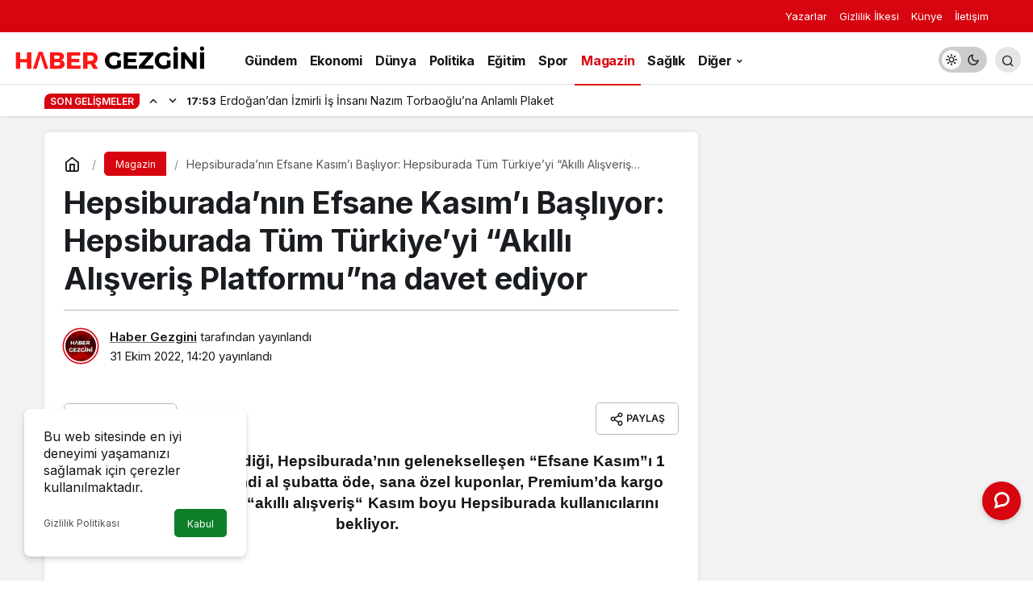

--- FILE ---
content_type: text/html; charset=UTF-8
request_url: https://habergezgini.com/hepsiburadanin-efsane-kasimi-basliyor-hepsiburada-tum-turkiyeyi-akilli-alisveris-platformuna-davet-ediyor/
body_size: 19440
content:
<!doctype html>
<html lang="tr" prefix="og: http://ogp.me/ns#" class="light-mode">
<head>
	<meta charset="UTF-8">
	<meta http-equiv="X-UA-Compatible" content="IE=edge">
	<meta name="viewport" content="width=device-width, initial-scale=1, minimum-scale=1">
	<link rel="profile" href="https://gmpg.org/xfn/11">
	<meta name='robots' content='index, follow, max-image-preview:large, max-snippet:-1, max-video-preview:-1' />
	<style>img:is([sizes="auto" i], [sizes^="auto," i]) { contain-intrinsic-size: 3000px 1500px }</style>
	
	<!-- This site is optimized with the Yoast SEO plugin v26.7 - https://yoast.com/wordpress/plugins/seo/ -->
	<title>Hepsiburada’nın Efsane Kasım’ı Başlıyor: Hepsiburada Tüm Türkiye’yi “Akıllı Alışveriş Platformu”na davet ediyor</title>
	<link rel="canonical" href="https://habergezgini.com/hepsiburadanin-efsane-kasimi-basliyor-hepsiburada-tum-turkiyeyi-akilli-alisveris-platformuna-davet-ediyor/" />
	<meta property="og:locale" content="tr_TR" />
	<meta property="og:type" content="article" />
	<meta property="og:title" content="Hepsiburada’nın Efsane Kasım’ı Başlıyor: Hepsiburada Tüm Türkiye’yi “Akıllı Alışveriş Platformu”na davet ediyor" />
	<meta property="og:description" content="T&uuml;m T&uuml;rkiye&rsquo;nin beklediği, Hepsiburada&rsquo;nın gelenekselleşen &ldquo;Efsane Kasım&rdquo;ı&nbsp;1 Kasım&rsquo;da başlıyor." />
	<meta property="og:url" content="https://habergezgini.com/hepsiburadanin-efsane-kasimi-basliyor-hepsiburada-tum-turkiyeyi-akilli-alisveris-platformuna-davet-ediyor/" />
	<meta property="og:site_name" content="Haber Gezgini" />
	<meta property="article:publisher" content="https://www.facebook.com/HaberGezgini" />
	<meta property="article:published_time" content="2022-10-31T11:20:14+00:00" />
	<meta name="author" content="Haber Gezgini" />
	<meta name="twitter:card" content="summary_large_image" />
	<meta name="twitter:creator" content="@habergezginicom" />
	<meta name="twitter:site" content="@habergezginicom" />
	<meta name="twitter:label1" content="Yazan:" />
	<meta name="twitter:data1" content="Haber Gezgini" />
	<meta name="twitter:label2" content="Tahmini okuma süresi" />
	<meta name="twitter:data2" content="3 dakika" />
	<script type="application/ld+json" class="yoast-schema-graph">{"@context":"https://schema.org","@graph":[{"@type":"NewsArticle","@id":"https://habergezgini.com/hepsiburadanin-efsane-kasimi-basliyor-hepsiburada-tum-turkiyeyi-akilli-alisveris-platformuna-davet-ediyor/#article","isPartOf":{"@id":"https://habergezgini.com/hepsiburadanin-efsane-kasimi-basliyor-hepsiburada-tum-turkiyeyi-akilli-alisveris-platformuna-davet-ediyor/"},"author":{"name":"Haber Gezgini","@id":"https://habergezgini.com/#/schema/person/0e661f3c87f6bad251190fdc11fabec7"},"headline":"Hepsiburada’nın Efsane Kasım’ı Başlıyor: Hepsiburada Tüm Türkiye’yi “Akıllı Alışveriş Platformu”na davet ediyor","datePublished":"2022-10-31T11:20:14+00:00","mainEntityOfPage":{"@id":"https://habergezgini.com/hepsiburadanin-efsane-kasimi-basliyor-hepsiburada-tum-turkiyeyi-akilli-alisveris-platformuna-davet-ediyor/"},"wordCount":608,"commentCount":0,"publisher":{"@id":"https://habergezgini.com/#organization"},"articleSection":["Magazin"],"inLanguage":"tr","potentialAction":[{"@type":"CommentAction","name":"Comment","target":["https://habergezgini.com/hepsiburadanin-efsane-kasimi-basliyor-hepsiburada-tum-turkiyeyi-akilli-alisveris-platformuna-davet-ediyor/#respond"]}]},{"@type":"WebPage","@id":"https://habergezgini.com/hepsiburadanin-efsane-kasimi-basliyor-hepsiburada-tum-turkiyeyi-akilli-alisveris-platformuna-davet-ediyor/","url":"https://habergezgini.com/hepsiburadanin-efsane-kasimi-basliyor-hepsiburada-tum-turkiyeyi-akilli-alisveris-platformuna-davet-ediyor/","name":"Hepsiburada’nın Efsane Kasım’ı Başlıyor: Hepsiburada Tüm Türkiye’yi “Akıllı Alışveriş Platformu”na davet ediyor","isPartOf":{"@id":"https://habergezgini.com/#website"},"datePublished":"2022-10-31T11:20:14+00:00","inLanguage":"tr","potentialAction":[{"@type":"ReadAction","target":["https://habergezgini.com/hepsiburadanin-efsane-kasimi-basliyor-hepsiburada-tum-turkiyeyi-akilli-alisveris-platformuna-davet-ediyor/"]}]},{"@type":"WebSite","@id":"https://habergezgini.com/#website","url":"https://habergezgini.com/","name":"Haber Gezgini","description":"Yeni Nesil Haber ve Yaşam Sitesi","publisher":{"@id":"https://habergezgini.com/#organization"},"potentialAction":[{"@type":"SearchAction","target":{"@type":"EntryPoint","urlTemplate":"https://habergezgini.com/?s={search_term_string}"},"query-input":{"@type":"PropertyValueSpecification","valueRequired":true,"valueName":"search_term_string"}}],"inLanguage":"tr"},{"@type":"Organization","@id":"https://habergezgini.com/#organization","name":"Haber Gezgini","url":"https://habergezgini.com/","logo":{"@type":"ImageObject","inLanguage":"tr","@id":"https://habergezgini.com/#/schema/logo/image/","url":"https://habergezgini.com/wp-content/uploads/2021/01/hg-logo.png","contentUrl":"https://habergezgini.com/wp-content/uploads/2021/01/hg-logo.png","width":437,"height":57,"caption":"Haber Gezgini"},"image":{"@id":"https://habergezgini.com/#/schema/logo/image/"},"sameAs":["https://www.facebook.com/HaberGezgini","https://x.com/habergezginicom","https://www.instagram.com/habergezginicom/","https://www.linkedin.com/company/habergezgini","https://tr.pinterest.com/habergezgini"]},{"@type":"Person","@id":"https://habergezgini.com/#/schema/person/0e661f3c87f6bad251190fdc11fabec7","name":"Haber Gezgini","image":{"@type":"ImageObject","inLanguage":"tr","@id":"https://habergezgini.com/#/schema/person/image/","url":"https://secure.gravatar.com/avatar/91e931fdab8ecdac83f4b1cf1b6a65c1e0f5bee81428df5c33e9605472fa2598?s=96&d=https%3A%2F%2Fhabergezgini.com%2Fwp-content%2Fuploads%2F2021%2F01%2Fhg-logo.png&r=g","contentUrl":"https://secure.gravatar.com/avatar/91e931fdab8ecdac83f4b1cf1b6a65c1e0f5bee81428df5c33e9605472fa2598?s=96&d=https%3A%2F%2Fhabergezgini.com%2Fwp-content%2Fuploads%2F2021%2F01%2Fhg-logo.png&r=g","caption":"Haber Gezgini"},"description":"Bağımsız, yeni nesil, tarafsız haber ve haberciliğin en üst noktasında yer alan habergezgini.com ile Türkiye’nin ve dünyanın gündemini takip edebilirsiniz.","sameAs":["https://habergezgini.com","https://x.com/habergezginicom"],"url":"https://habergezgini.com/author/yonetici/"}]}</script>
	<!-- / Yoast SEO plugin. -->


<link rel="amphtml" href="https://habergezgini.com/hepsiburadanin-efsane-kasimi-basliyor-hepsiburada-tum-turkiyeyi-akilli-alisveris-platformuna-davet-ediyor/amp/" /><meta name="generator" content="AMP for WP 1.1.11"/><link rel="alternate" type="application/rss+xml" title="Haber Gezgini &raquo; akışı" href="https://habergezgini.com/feed/" />
<link rel="alternate" type="application/rss+xml" title="Haber Gezgini &raquo; yorum akışı" href="https://habergezgini.com/comments/feed/" />
<link rel="alternate" type="application/rss+xml" title="Haber Gezgini &raquo; Hepsiburada’nın Efsane Kasım’ı Başlıyor: Hepsiburada Tüm Türkiye’yi “Akıllı Alışveriş Platformu”na davet ediyor yorum akışı" href="https://habergezgini.com/hepsiburadanin-efsane-kasimi-basliyor-hepsiburada-tum-turkiyeyi-akilli-alisveris-platformuna-davet-ediyor/feed/" />
<style id='wp-emoji-styles-inline-css'>

	img.wp-smiley, img.emoji {
		display: inline !important;
		border: none !important;
		box-shadow: none !important;
		height: 1em !important;
		width: 1em !important;
		margin: 0 0.07em !important;
		vertical-align: -0.1em !important;
		background: none !important;
		padding: 0 !important;
	}
</style>
<link rel='stylesheet' id='kanews-blocks-css' href='https://habergezgini.com/wp-content/themes/kanews/gutenberg/build/style-blocks.css?ver=1750969746' media='all' />
<style id='global-styles-inline-css'>
:root{--wp--preset--aspect-ratio--square: 1;--wp--preset--aspect-ratio--4-3: 4/3;--wp--preset--aspect-ratio--3-4: 3/4;--wp--preset--aspect-ratio--3-2: 3/2;--wp--preset--aspect-ratio--2-3: 2/3;--wp--preset--aspect-ratio--16-9: 16/9;--wp--preset--aspect-ratio--9-16: 9/16;--wp--preset--color--black: #000000;--wp--preset--color--cyan-bluish-gray: #abb8c3;--wp--preset--color--white: #ffffff;--wp--preset--color--pale-pink: #f78da7;--wp--preset--color--vivid-red: #cf2e2e;--wp--preset--color--luminous-vivid-orange: #ff6900;--wp--preset--color--luminous-vivid-amber: #fcb900;--wp--preset--color--light-green-cyan: #7bdcb5;--wp--preset--color--vivid-green-cyan: #00d084;--wp--preset--color--pale-cyan-blue: #8ed1fc;--wp--preset--color--vivid-cyan-blue: #0693e3;--wp--preset--color--vivid-purple: #9b51e0;--wp--preset--gradient--vivid-cyan-blue-to-vivid-purple: linear-gradient(135deg,rgba(6,147,227,1) 0%,rgb(155,81,224) 100%);--wp--preset--gradient--light-green-cyan-to-vivid-green-cyan: linear-gradient(135deg,rgb(122,220,180) 0%,rgb(0,208,130) 100%);--wp--preset--gradient--luminous-vivid-amber-to-luminous-vivid-orange: linear-gradient(135deg,rgba(252,185,0,1) 0%,rgba(255,105,0,1) 100%);--wp--preset--gradient--luminous-vivid-orange-to-vivid-red: linear-gradient(135deg,rgba(255,105,0,1) 0%,rgb(207,46,46) 100%);--wp--preset--gradient--very-light-gray-to-cyan-bluish-gray: linear-gradient(135deg,rgb(238,238,238) 0%,rgb(169,184,195) 100%);--wp--preset--gradient--cool-to-warm-spectrum: linear-gradient(135deg,rgb(74,234,220) 0%,rgb(151,120,209) 20%,rgb(207,42,186) 40%,rgb(238,44,130) 60%,rgb(251,105,98) 80%,rgb(254,248,76) 100%);--wp--preset--gradient--blush-light-purple: linear-gradient(135deg,rgb(255,206,236) 0%,rgb(152,150,240) 100%);--wp--preset--gradient--blush-bordeaux: linear-gradient(135deg,rgb(254,205,165) 0%,rgb(254,45,45) 50%,rgb(107,0,62) 100%);--wp--preset--gradient--luminous-dusk: linear-gradient(135deg,rgb(255,203,112) 0%,rgb(199,81,192) 50%,rgb(65,88,208) 100%);--wp--preset--gradient--pale-ocean: linear-gradient(135deg,rgb(255,245,203) 0%,rgb(182,227,212) 50%,rgb(51,167,181) 100%);--wp--preset--gradient--electric-grass: linear-gradient(135deg,rgb(202,248,128) 0%,rgb(113,206,126) 100%);--wp--preset--gradient--midnight: linear-gradient(135deg,rgb(2,3,129) 0%,rgb(40,116,252) 100%);--wp--preset--font-size--small: 13px;--wp--preset--font-size--medium: 20px;--wp--preset--font-size--large: 36px;--wp--preset--font-size--x-large: 42px;--wp--preset--spacing--20: 0.44rem;--wp--preset--spacing--30: 0.67rem;--wp--preset--spacing--40: 1rem;--wp--preset--spacing--50: 1.5rem;--wp--preset--spacing--60: 2.25rem;--wp--preset--spacing--70: 3.38rem;--wp--preset--spacing--80: 5.06rem;--wp--preset--shadow--natural: 6px 6px 9px rgba(0, 0, 0, 0.2);--wp--preset--shadow--deep: 12px 12px 50px rgba(0, 0, 0, 0.4);--wp--preset--shadow--sharp: 6px 6px 0px rgba(0, 0, 0, 0.2);--wp--preset--shadow--outlined: 6px 6px 0px -3px rgba(255, 255, 255, 1), 6px 6px rgba(0, 0, 0, 1);--wp--preset--shadow--crisp: 6px 6px 0px rgba(0, 0, 0, 1);}:where(.is-layout-flex){gap: 0.5em;}:where(.is-layout-grid){gap: 0.5em;}body .is-layout-flex{display: flex;}.is-layout-flex{flex-wrap: wrap;align-items: center;}.is-layout-flex > :is(*, div){margin: 0;}body .is-layout-grid{display: grid;}.is-layout-grid > :is(*, div){margin: 0;}:where(.wp-block-columns.is-layout-flex){gap: 2em;}:where(.wp-block-columns.is-layout-grid){gap: 2em;}:where(.wp-block-post-template.is-layout-flex){gap: 1.25em;}:where(.wp-block-post-template.is-layout-grid){gap: 1.25em;}.has-black-color{color: var(--wp--preset--color--black) !important;}.has-cyan-bluish-gray-color{color: var(--wp--preset--color--cyan-bluish-gray) !important;}.has-white-color{color: var(--wp--preset--color--white) !important;}.has-pale-pink-color{color: var(--wp--preset--color--pale-pink) !important;}.has-vivid-red-color{color: var(--wp--preset--color--vivid-red) !important;}.has-luminous-vivid-orange-color{color: var(--wp--preset--color--luminous-vivid-orange) !important;}.has-luminous-vivid-amber-color{color: var(--wp--preset--color--luminous-vivid-amber) !important;}.has-light-green-cyan-color{color: var(--wp--preset--color--light-green-cyan) !important;}.has-vivid-green-cyan-color{color: var(--wp--preset--color--vivid-green-cyan) !important;}.has-pale-cyan-blue-color{color: var(--wp--preset--color--pale-cyan-blue) !important;}.has-vivid-cyan-blue-color{color: var(--wp--preset--color--vivid-cyan-blue) !important;}.has-vivid-purple-color{color: var(--wp--preset--color--vivid-purple) !important;}.has-black-background-color{background-color: var(--wp--preset--color--black) !important;}.has-cyan-bluish-gray-background-color{background-color: var(--wp--preset--color--cyan-bluish-gray) !important;}.has-white-background-color{background-color: var(--wp--preset--color--white) !important;}.has-pale-pink-background-color{background-color: var(--wp--preset--color--pale-pink) !important;}.has-vivid-red-background-color{background-color: var(--wp--preset--color--vivid-red) !important;}.has-luminous-vivid-orange-background-color{background-color: var(--wp--preset--color--luminous-vivid-orange) !important;}.has-luminous-vivid-amber-background-color{background-color: var(--wp--preset--color--luminous-vivid-amber) !important;}.has-light-green-cyan-background-color{background-color: var(--wp--preset--color--light-green-cyan) !important;}.has-vivid-green-cyan-background-color{background-color: var(--wp--preset--color--vivid-green-cyan) !important;}.has-pale-cyan-blue-background-color{background-color: var(--wp--preset--color--pale-cyan-blue) !important;}.has-vivid-cyan-blue-background-color{background-color: var(--wp--preset--color--vivid-cyan-blue) !important;}.has-vivid-purple-background-color{background-color: var(--wp--preset--color--vivid-purple) !important;}.has-black-border-color{border-color: var(--wp--preset--color--black) !important;}.has-cyan-bluish-gray-border-color{border-color: var(--wp--preset--color--cyan-bluish-gray) !important;}.has-white-border-color{border-color: var(--wp--preset--color--white) !important;}.has-pale-pink-border-color{border-color: var(--wp--preset--color--pale-pink) !important;}.has-vivid-red-border-color{border-color: var(--wp--preset--color--vivid-red) !important;}.has-luminous-vivid-orange-border-color{border-color: var(--wp--preset--color--luminous-vivid-orange) !important;}.has-luminous-vivid-amber-border-color{border-color: var(--wp--preset--color--luminous-vivid-amber) !important;}.has-light-green-cyan-border-color{border-color: var(--wp--preset--color--light-green-cyan) !important;}.has-vivid-green-cyan-border-color{border-color: var(--wp--preset--color--vivid-green-cyan) !important;}.has-pale-cyan-blue-border-color{border-color: var(--wp--preset--color--pale-cyan-blue) !important;}.has-vivid-cyan-blue-border-color{border-color: var(--wp--preset--color--vivid-cyan-blue) !important;}.has-vivid-purple-border-color{border-color: var(--wp--preset--color--vivid-purple) !important;}.has-vivid-cyan-blue-to-vivid-purple-gradient-background{background: var(--wp--preset--gradient--vivid-cyan-blue-to-vivid-purple) !important;}.has-light-green-cyan-to-vivid-green-cyan-gradient-background{background: var(--wp--preset--gradient--light-green-cyan-to-vivid-green-cyan) !important;}.has-luminous-vivid-amber-to-luminous-vivid-orange-gradient-background{background: var(--wp--preset--gradient--luminous-vivid-amber-to-luminous-vivid-orange) !important;}.has-luminous-vivid-orange-to-vivid-red-gradient-background{background: var(--wp--preset--gradient--luminous-vivid-orange-to-vivid-red) !important;}.has-very-light-gray-to-cyan-bluish-gray-gradient-background{background: var(--wp--preset--gradient--very-light-gray-to-cyan-bluish-gray) !important;}.has-cool-to-warm-spectrum-gradient-background{background: var(--wp--preset--gradient--cool-to-warm-spectrum) !important;}.has-blush-light-purple-gradient-background{background: var(--wp--preset--gradient--blush-light-purple) !important;}.has-blush-bordeaux-gradient-background{background: var(--wp--preset--gradient--blush-bordeaux) !important;}.has-luminous-dusk-gradient-background{background: var(--wp--preset--gradient--luminous-dusk) !important;}.has-pale-ocean-gradient-background{background: var(--wp--preset--gradient--pale-ocean) !important;}.has-electric-grass-gradient-background{background: var(--wp--preset--gradient--electric-grass) !important;}.has-midnight-gradient-background{background: var(--wp--preset--gradient--midnight) !important;}.has-small-font-size{font-size: var(--wp--preset--font-size--small) !important;}.has-medium-font-size{font-size: var(--wp--preset--font-size--medium) !important;}.has-large-font-size{font-size: var(--wp--preset--font-size--large) !important;}.has-x-large-font-size{font-size: var(--wp--preset--font-size--x-large) !important;}
:where(.wp-block-post-template.is-layout-flex){gap: 1.25em;}:where(.wp-block-post-template.is-layout-grid){gap: 1.25em;}
:where(.wp-block-columns.is-layout-flex){gap: 2em;}:where(.wp-block-columns.is-layout-grid){gap: 2em;}
:root :where(.wp-block-pullquote){font-size: 1.5em;line-height: 1.6;}
</style>
<link rel='stylesheet' id='contact-form-7-css' href='https://habergezgini.com/wp-content/plugins/contact-form-7/includes/css/styles.css?ver=6.1.4' media='all' />
<link rel='stylesheet' id='kanews-theme-css' href='https://habergezgini.com/wp-content/themes/kanews/assets/css/theme.min.css?ver=7.2.1' media='all' />
<style id='kanews-theme-inline-css'>
 .kanews-post-thumb:before, .kanews-slider-wrapper:not(.slick-initialized):before, .kanews-slide-thumb:before{background-image:url()}.dark-mode .site-header-logo img{content:url(https://habergezgini.com/wp-content/uploads/2022/09/haber-gezgini-logo.png);width:462px}@media (min-width:992px){.kanews-post-headline{}}
</style>
<link rel='stylesheet' id='kanews-theme-single-css' href='https://habergezgini.com/wp-content/themes/kanews/assets/css/theme-single.min.css?ver=7.2.1' media='all' />
<style id='kanews-theme-single-inline-css'>
@media (min-width:992px){.kanews-article-title{}}@media (min-width:992px){.kanews-article-title+p{}}@media (min-width:992px){.kanews-article-meta{}}.entry-content-inner a{color:#1e73be}@media (min-width:992px){.kanews-article-content li, .kanews-article-content p, .kanews-article-content{}}
</style>
<link rel='stylesheet' id='kanews-dark-theme-css' href='https://habergezgini.com/wp-content/themes/kanews/assets/css/dark.min.css?ver=7.2.1' media='all' />
<script src="https://habergezgini.com/wp-includes/js/jquery/jquery.min.js?ver=3.7.1" id="jquery-core-js"></script>
<script src="https://habergezgini.com/wp-includes/js/jquery/jquery-migrate.min.js?ver=3.4.1" id="jquery-migrate-js"></script>
<link rel="https://api.w.org/" href="https://habergezgini.com/wp-json/" /><link rel="alternate" title="JSON" type="application/json" href="https://habergezgini.com/wp-json/wp/v2/posts/38595" /><link rel="EditURI" type="application/rsd+xml" title="RSD" href="https://habergezgini.com/xmlrpc.php?rsd" />
<meta name="generator" content="WordPress 6.8.3" />
<link rel='shortlink' href='https://habergezgini.com/?p=38595' />
<link rel="alternate" title="oEmbed (JSON)" type="application/json+oembed" href="https://habergezgini.com/wp-json/oembed/1.0/embed?url=https%3A%2F%2Fhabergezgini.com%2Fhepsiburadanin-efsane-kasimi-basliyor-hepsiburada-tum-turkiyeyi-akilli-alisveris-platformuna-davet-ediyor%2F" />
<link rel="alternate" title="oEmbed (XML)" type="text/xml+oembed" href="https://habergezgini.com/wp-json/oembed/1.0/embed?url=https%3A%2F%2Fhabergezgini.com%2Fhepsiburadanin-efsane-kasimi-basliyor-hepsiburada-tum-turkiyeyi-akilli-alisveris-platformuna-davet-ediyor%2F&#038;format=xml" />
<meta name="keywords" content="son dakika, en son haber, türkiye ve dünya gündemi, haberler, tanıtım yazısı,">
<!-- Google tag (gtag.js) -->
<script async src="https://www.googletagmanager.com/gtag/js?id=G-PKPCM2HSS9"></script>
<script>
  window.dataLayer = window.dataLayer || [];
  function gtag(){dataLayer.push(arguments);}
  gtag('js', new Date());

  gtag('config', 'G-PKPCM2HSS9');
</script><style type="text/css">.saboxplugin-wrap{-webkit-box-sizing:border-box;-moz-box-sizing:border-box;-ms-box-sizing:border-box;box-sizing:border-box;border:1px solid #eee;width:100%;clear:both;display:block;overflow:hidden;word-wrap:break-word;position:relative}.saboxplugin-wrap .saboxplugin-gravatar{float:left;padding:0 20px 20px 20px}.saboxplugin-wrap .saboxplugin-gravatar img{max-width:100px;height:auto;border-radius:0;}.saboxplugin-wrap .saboxplugin-authorname{font-size:18px;line-height:1;margin:20px 0 0 20px;display:block}.saboxplugin-wrap .saboxplugin-authorname a{text-decoration:none}.saboxplugin-wrap .saboxplugin-authorname a:focus{outline:0}.saboxplugin-wrap .saboxplugin-desc{display:block;margin:5px 20px}.saboxplugin-wrap .saboxplugin-desc a{text-decoration:underline}.saboxplugin-wrap .saboxplugin-desc p{margin:5px 0 12px}.saboxplugin-wrap .saboxplugin-web{margin:0 20px 15px;text-align:left}.saboxplugin-wrap .sab-web-position{text-align:right}.saboxplugin-wrap .saboxplugin-web a{color:#ccc;text-decoration:none}.saboxplugin-wrap .saboxplugin-socials{position:relative;display:block;background:#fcfcfc;padding:5px;border-top:1px solid #eee}.saboxplugin-wrap .saboxplugin-socials a svg{width:20px;height:20px}.saboxplugin-wrap .saboxplugin-socials a svg .st2{fill:#fff; transform-origin:center center;}.saboxplugin-wrap .saboxplugin-socials a svg .st1{fill:rgba(0,0,0,.3)}.saboxplugin-wrap .saboxplugin-socials a:hover{opacity:.8;-webkit-transition:opacity .4s;-moz-transition:opacity .4s;-o-transition:opacity .4s;transition:opacity .4s;box-shadow:none!important;-webkit-box-shadow:none!important}.saboxplugin-wrap .saboxplugin-socials .saboxplugin-icon-color{box-shadow:none;padding:0;border:0;-webkit-transition:opacity .4s;-moz-transition:opacity .4s;-o-transition:opacity .4s;transition:opacity .4s;display:inline-block;color:#fff;font-size:0;text-decoration:inherit;margin:5px;-webkit-border-radius:0;-moz-border-radius:0;-ms-border-radius:0;-o-border-radius:0;border-radius:0;overflow:hidden}.saboxplugin-wrap .saboxplugin-socials .saboxplugin-icon-grey{text-decoration:inherit;box-shadow:none;position:relative;display:-moz-inline-stack;display:inline-block;vertical-align:middle;zoom:1;margin:10px 5px;color:#444;fill:#444}.clearfix:after,.clearfix:before{content:' ';display:table;line-height:0;clear:both}.ie7 .clearfix{zoom:1}.saboxplugin-socials.sabox-colored .saboxplugin-icon-color .sab-twitch{border-color:#38245c}.saboxplugin-socials.sabox-colored .saboxplugin-icon-color .sab-behance{border-color:#003eb0}.saboxplugin-socials.sabox-colored .saboxplugin-icon-color .sab-deviantart{border-color:#036824}.saboxplugin-socials.sabox-colored .saboxplugin-icon-color .sab-digg{border-color:#00327c}.saboxplugin-socials.sabox-colored .saboxplugin-icon-color .sab-dribbble{border-color:#ba1655}.saboxplugin-socials.sabox-colored .saboxplugin-icon-color .sab-facebook{border-color:#1e2e4f}.saboxplugin-socials.sabox-colored .saboxplugin-icon-color .sab-flickr{border-color:#003576}.saboxplugin-socials.sabox-colored .saboxplugin-icon-color .sab-github{border-color:#264874}.saboxplugin-socials.sabox-colored .saboxplugin-icon-color .sab-google{border-color:#0b51c5}.saboxplugin-socials.sabox-colored .saboxplugin-icon-color .sab-html5{border-color:#902e13}.saboxplugin-socials.sabox-colored .saboxplugin-icon-color .sab-instagram{border-color:#1630aa}.saboxplugin-socials.sabox-colored .saboxplugin-icon-color .sab-linkedin{border-color:#00344f}.saboxplugin-socials.sabox-colored .saboxplugin-icon-color .sab-pinterest{border-color:#5b040e}.saboxplugin-socials.sabox-colored .saboxplugin-icon-color .sab-reddit{border-color:#992900}.saboxplugin-socials.sabox-colored .saboxplugin-icon-color .sab-rss{border-color:#a43b0a}.saboxplugin-socials.sabox-colored .saboxplugin-icon-color .sab-sharethis{border-color:#5d8420}.saboxplugin-socials.sabox-colored .saboxplugin-icon-color .sab-soundcloud{border-color:#995200}.saboxplugin-socials.sabox-colored .saboxplugin-icon-color .sab-spotify{border-color:#0f612c}.saboxplugin-socials.sabox-colored .saboxplugin-icon-color .sab-stackoverflow{border-color:#a95009}.saboxplugin-socials.sabox-colored .saboxplugin-icon-color .sab-steam{border-color:#006388}.saboxplugin-socials.sabox-colored .saboxplugin-icon-color .sab-user_email{border-color:#b84e05}.saboxplugin-socials.sabox-colored .saboxplugin-icon-color .sab-tumblr{border-color:#10151b}.saboxplugin-socials.sabox-colored .saboxplugin-icon-color .sab-twitter{border-color:#0967a0}.saboxplugin-socials.sabox-colored .saboxplugin-icon-color .sab-vimeo{border-color:#0d7091}.saboxplugin-socials.sabox-colored .saboxplugin-icon-color .sab-windows{border-color:#003f71}.saboxplugin-socials.sabox-colored .saboxplugin-icon-color .sab-whatsapp{border-color:#003f71}.saboxplugin-socials.sabox-colored .saboxplugin-icon-color .sab-wordpress{border-color:#0f3647}.saboxplugin-socials.sabox-colored .saboxplugin-icon-color .sab-yahoo{border-color:#14002d}.saboxplugin-socials.sabox-colored .saboxplugin-icon-color .sab-youtube{border-color:#900}.saboxplugin-socials.sabox-colored .saboxplugin-icon-color .sab-xing{border-color:#000202}.saboxplugin-socials.sabox-colored .saboxplugin-icon-color .sab-mixcloud{border-color:#2475a0}.saboxplugin-socials.sabox-colored .saboxplugin-icon-color .sab-vk{border-color:#243549}.saboxplugin-socials.sabox-colored .saboxplugin-icon-color .sab-medium{border-color:#00452c}.saboxplugin-socials.sabox-colored .saboxplugin-icon-color .sab-quora{border-color:#420e00}.saboxplugin-socials.sabox-colored .saboxplugin-icon-color .sab-meetup{border-color:#9b181c}.saboxplugin-socials.sabox-colored .saboxplugin-icon-color .sab-goodreads{border-color:#000}.saboxplugin-socials.sabox-colored .saboxplugin-icon-color .sab-snapchat{border-color:#999700}.saboxplugin-socials.sabox-colored .saboxplugin-icon-color .sab-500px{border-color:#00557f}.saboxplugin-socials.sabox-colored .saboxplugin-icon-color .sab-mastodont{border-color:#185886}.sabox-plus-item{margin-bottom:20px}@media screen and (max-width:480px){.saboxplugin-wrap{text-align:center}.saboxplugin-wrap .saboxplugin-gravatar{float:none;padding:20px 0;text-align:center;margin:0 auto;display:block}.saboxplugin-wrap .saboxplugin-gravatar img{float:none;display:inline-block;display:-moz-inline-stack;vertical-align:middle;zoom:1}.saboxplugin-wrap .saboxplugin-desc{margin:0 10px 20px;text-align:center}.saboxplugin-wrap .saboxplugin-authorname{text-align:center;margin:10px 0 20px}}body .saboxplugin-authorname a,body .saboxplugin-authorname a:hover{box-shadow:none;-webkit-box-shadow:none}a.sab-profile-edit{font-size:16px!important;line-height:1!important}.sab-edit-settings a,a.sab-profile-edit{color:#0073aa!important;box-shadow:none!important;-webkit-box-shadow:none!important}.sab-edit-settings{margin-right:15px;position:absolute;right:0;z-index:2;bottom:10px;line-height:20px}.sab-edit-settings i{margin-left:5px}.saboxplugin-socials{line-height:1!important}.rtl .saboxplugin-wrap .saboxplugin-gravatar{float:right}.rtl .saboxplugin-wrap .saboxplugin-authorname{display:flex;align-items:center}.rtl .saboxplugin-wrap .saboxplugin-authorname .sab-profile-edit{margin-right:10px}.rtl .sab-edit-settings{right:auto;left:0}img.sab-custom-avatar{max-width:75px;}.saboxplugin-wrap {margin-top:0px; margin-bottom:0px; padding: 0px 0px }.saboxplugin-wrap .saboxplugin-authorname {font-size:18px; line-height:25px;}.saboxplugin-wrap .saboxplugin-desc p, .saboxplugin-wrap .saboxplugin-desc {font-size:14px !important; line-height:21px !important;}.saboxplugin-wrap .saboxplugin-web {font-size:14px;}.saboxplugin-wrap .saboxplugin-socials a svg {width:18px;height:18px;}</style><link rel="icon" href="https://habergezgini.com/wp-content/uploads/2023/10/haber-gezgini-Favicon-150x150.png" sizes="32x32" />
<link rel="icon" href="https://habergezgini.com/wp-content/uploads/2023/10/haber-gezgini-Favicon-300x300.png" sizes="192x192" />
<link rel="apple-touch-icon" href="https://habergezgini.com/wp-content/uploads/2023/10/haber-gezgini-Favicon-300x300.png" />
<meta name="msapplication-TileImage" content="https://habergezgini.com/wp-content/uploads/2023/10/haber-gezgini-Favicon-300x300.png" />
<meta name="theme-color" content="#e50914" />
			<meta name="msapplication-navbutton-color" content="#e50914" />
			<meta name="apple-mobile-web-app-status-bar-style" content="#e50914" /></head>

<body class="wp-singular post-template-default single single-post postid-38595 single-format-standard wp-theme-kanews kanews-theme-by-kanthemes category-7 single-layout-box">
		<div id="page" class="site-wrapper">
		
			<div class="site-head site-head-3 header-btn-small">
  <header id="header" class="site-header">
    <div class="site-header-wrapper">
                <div class="site-subheader hidden-mobile">
    <div class="container">
      <div class="row site-row align-items-center justify-content-between">
        <div class="col">
          <div class="site-subheader-left d-flex flex-wrap no-gutters align-items-center">
                      </div>
        </div>
        <div class="col-auto">
          <div class="site-subheader-right d-flex flex-wrap align-items-center">
            		<div class="site-subheader-menu">
			<ul id="menu-ust-menu-alt" class="d-flex"><li id="menu-item-292" class="menu-item menu-item-type-post_type menu-item-object-page menu-item-292"><a href="https://habergezgini.com/yazarlarimiz/"><span>Yazarlar</span></a></li>
<li id="menu-item-349" class="menu-item menu-item-type-post_type menu-item-object-page menu-item-privacy-policy menu-item-349"><a rel="privacy-policy" href="https://habergezgini.com/gizlilik-ilkesi/"><span>Gizlilik İlkesi</span></a></li>
<li id="menu-item-291" class="menu-item menu-item-type-post_type menu-item-object-page menu-item-291"><a href="https://habergezgini.com/kunye/"><span>Künye</span></a></li>
<li id="menu-item-289" class="menu-item menu-item-type-post_type menu-item-object-page menu-item-289"><a href="https://habergezgini.com/iletisim/"><span>İletişim</span></a></li>
</ul>		</div>
	          </div>
        </div>
      </div>
    </div>
  </div>
      
      <div class="site-header-top header-skin-light site-navbar-wrapper-fixed">
        <div class="container-fluid">
          <div class="row site-row justify-content-between align-items-center">

            <div class="col-auto">
              <div class="site-header-top-left d-flex align-items-center">
                <button aria-label="Menü" class="site-mobil-menu-btn hidden-desktop" data-toggle="site-mobile-menu"><i class="icon-menu icon-3x"></i></button>
                                <div class="site-header-logo"><a href="https://habergezgini.com/" title="Haber Gezgini"><img class="logo-light" src="https://habergezgini.com/wp-content/uploads/2022/09/haber-gezgini-logo.png" srcset="https://habergezgini.com/wp-content/uploads/2022/09/haber-gezgini-logo.png 2x, https://habergezgini.com/wp-content/uploads/2022/09/haber-gezgini-logo.png 1x" alt="Haber Gezgini Logo" width="462" height="124" /></a></div>              </div>
            </div>


            <div class="col hidden-mobile">
              <div class="site-header-top-center">
                <nav id="navbar" class="site-navbar hidden-mobile">
                  <div class="navbar-row">
                    <ul id="menu-ana-menu" class="site-navbar-nav"><li id="menu-item-301" class="menu-item menu-item-type-taxonomy menu-item-object-category menu-item-301"><a href="https://habergezgini.com/gundem/"><span>Gündem</span></a></li>
<li id="menu-item-283" class="menu-item menu-item-type-taxonomy menu-item-object-category menu-item-283"><a href="https://habergezgini.com/ekonomi/"><span>Ekonomi</span></a></li>
<li id="menu-item-237" class="menu-item menu-item-type-taxonomy menu-item-object-category menu-item-237"><a href="https://habergezgini.com/dunya/"><span>Dünya</span></a></li>
<li id="menu-item-285" class="menu-item menu-item-type-taxonomy menu-item-object-category menu-item-285"><a href="https://habergezgini.com/politika/"><span>Politika</span></a></li>
<li id="menu-item-238" class="menu-item menu-item-type-taxonomy menu-item-object-category menu-item-238"><a href="https://habergezgini.com/egitim/"><span>Eğitim</span></a></li>
<li id="menu-item-286" class="menu-item menu-item-type-taxonomy menu-item-object-category menu-item-286"><a href="https://habergezgini.com/spor/"><span>Spor</span></a></li>
<li id="menu-item-284" class="menu-item menu-item-type-taxonomy menu-item-object-category current-post-ancestor current-menu-parent current-post-parent menu-item-284"><a href="https://habergezgini.com/magazin/"><span>Magazin</span></a></li>
<li id="menu-item-294" class="menu-item menu-item-type-taxonomy menu-item-object-category menu-item-294"><a href="https://habergezgini.com/saglik/"><span>Sağlık</span></a></li>
<li id="menu-item-287" class="menu-item menu-item-type-taxonomy menu-item-object-category menu-item-has-children menu-item-287"><a href="https://habergezgini.com/diger/"><span>Diğer</span></a>
<ul class="sub-menu">
	<li id="menu-item-384" class="menu-item menu-item-type-taxonomy menu-item-object-category menu-item-384"><a href="https://habergezgini.com/diger/yasam/"><span>Yaşam</span></a></li>
	<li id="menu-item-386" class="menu-item menu-item-type-taxonomy menu-item-object-category menu-item-386"><a href="https://habergezgini.com/diger/genel/"><span>Genel</span></a></li>
	<li id="menu-item-387" class="menu-item menu-item-type-taxonomy menu-item-object-category menu-item-387"><a href="https://habergezgini.com/diger/sanat/"><span>Sanat</span></a></li>
	<li id="menu-item-388" class="menu-item menu-item-type-taxonomy menu-item-object-category menu-item-388"><a href="https://habergezgini.com/diger/teknoloji/"><span>Teknoloji</span></a></li>
	<li id="menu-item-390" class="menu-item menu-item-type-taxonomy menu-item-object-category menu-item-390"><a href="https://habergezgini.com/diger/kadin-guzellik/"><span>Kadın / Güzellik</span></a></li>
	<li id="menu-item-397" class="menu-item menu-item-type-taxonomy menu-item-object-category menu-item-397"><a href="https://habergezgini.com/diger/astroloji/"><span>Astroloji</span></a></li>
	<li id="menu-item-391" class="menu-item menu-item-type-taxonomy menu-item-object-category menu-item-391"><a href="https://habergezgini.com/diger/sevimli-dostlarimiz/"><span>Sevimli Dostlarımız</span></a></li>
	<li id="menu-item-392" class="menu-item menu-item-type-taxonomy menu-item-object-category menu-item-392"><a href="https://habergezgini.com/diger/turizm-seyahat/"><span>Turizm / Seyahat</span></a></li>
	<li id="menu-item-393" class="menu-item menu-item-type-taxonomy menu-item-object-category menu-item-393"><a href="https://habergezgini.com/diger/otomobil/"><span>Otomobil</span></a></li>
	<li id="menu-item-394" class="menu-item menu-item-type-taxonomy menu-item-object-category menu-item-394"><a href="https://habergezgini.com/diger/sosyal-medya/"><span>Sosyal Medya</span></a></li>
	<li id="menu-item-395" class="menu-item menu-item-type-taxonomy menu-item-object-category menu-item-395"><a href="https://habergezgini.com/diger/film-dizi/"><span>Film / Dizi</span></a></li>
	<li id="menu-item-396" class="menu-item menu-item-type-taxonomy menu-item-object-category menu-item-396"><a href="https://habergezgini.com/diger/moda-dekor/"><span>Moda / Dekor</span></a></li>
	<li id="menu-item-434" class="menu-item menu-item-type-taxonomy menu-item-object-category menu-item-434"><a href="https://habergezgini.com/diger/turkiye/"><span>Türkiye</span></a></li>
</ul>
</li>
</ul>                    
                  </div>
                </nav>
              </div>
            </div>

            <div class="col-auto">
              <div class="site-header-top-right">
              
                                                <div class="hidden-mobile"><div class="kanews-mode-change" tabindex="0" role="switch" aria-label="Mod Değiştir" aria-checked="false"><div class="kanews-switch-button" aria-hidden="true"><div class="kanews-switch" aria-hidden="true"></div></div></div></div>
                                  <div id="site-header-search" class="kanews-ajax-search-wrapper hidden-mobile"> <button aria-label="Arama Yap" class="header-btn-icon" data-toggle="site-header-search-wrapper"><i class="icon-search"></i></button>
		<div id="site-header-search-wrapper" class="is-hidden"><form role="search" method="get" class="site-header-search-form" action="https://habergezgini.com/">
		<input class="kanews-ajax-search" type="text" placeholder="Aramak istediğiniz kelimeyi yazın.." value="" name="s" />
		<button aria-label="Arama Yap type="submit"><span class="icon-search icon-2x"></span></button><p>Aradığınız kelimeyi yazın ve entera basın, kapatmak için esc butonuna tıklayın.</p>
		<div id="kanews-loader"></div></form><div class="kanews-popup-close-btn search-close-btn"><i class="icon-close"></i></div></div></div>                                                                              </div>
            </div>

          </div>
        </div>
      </div>
          </div>
    
      </header>





      <div class="extra-sub bn-bar hidden-mobile">
      <div class="site-subheader">
        <div class="container">
          <div class="row site-row align-items-center">
            <div class="col-12">
              <div class="site-subheader-left">
                                <div class="kanews-ticker-wrapper col pr-0"><div class="row no-gutters"><div class="col-auto"><div class="kanews-ticker-heading"><span>Son Gelişmeler</span></div></div><div class="kanews-ticker-control col-auto"><button class="kanews-ticker-prev" aria-label="Önceki"><i class="icon-arrow"></i></button><button aria-label="Sonraki" class="kanews-ticker-next"><i class="icon-arrow icon-180deg"></i></button></div><div class="kanews-ticker col"><ul class="kanews-ticker-slider"><li><a href="https://habergezgini.com/erdogandan-izmirli-is-insani-nazim-torbaogluna-anlamli-plaket/"><span class="kanews-ticker-date hidden-mobile">17:53 </span> <div class="kanews-ticker-title truncate truncate-1">Erdoğan’dan İzmirli İş İnsanı Nazım Torbaoğlu’na Anlamlı Plaket</div></a></li><li><a href="https://habergezgini.com/hurda-bakirin-kilosu-ne-kadar/"><span class="kanews-ticker-date hidden-mobile">14:58 </span> <div class="kanews-ticker-title truncate truncate-1">Geri Dönüşüm Sektöründe Son Dakika: Hurda Bakırın Kilosu Ne Kadar Oldu?</div></a></li><li><a href="https://habergezgini.com/turk-edebiyatinin-yeni-yuzyilina-guclu-katki-100-yazar-100-yeni-eser-projesi-odul-gecesi/"><span class="kanews-ticker-date hidden-mobile">0:09 </span> <div class="kanews-ticker-title truncate truncate-1">Türk Edebiyatının Yeni Yüzyılına Güçlü Katkı: “100 Yazar 100 Yeni Eser” Projesi Ödül Gecesi</div></a></li><li><a href="https://habergezgini.com/tam-liste-yayin-hayatina-basladi/"><span class="kanews-ticker-date hidden-mobile">15:46 </span> <div class="kanews-ticker-title truncate truncate-1">Tam Liste Yayın Hayatına Başladı!</div></a></li><li><a href="https://habergezgini.com/turkiyenin-ilk-kapsamli-yapay-zeka-olgunluk-arastirmasi-yayinlandiya/"><span class="kanews-ticker-date hidden-mobile">15:43 </span> <div class="kanews-ticker-title truncate truncate-1">Türkiye&#8217;nin İlk Kapsamlı Yapay Zeka Olgunluk Araştırması Yayınlandıya</div></a></li></ul></div></div></div>              </div>
            </div>
          </div>
        </div>
      </div>
    </div>
  </div>			
				<main id="main" class="site-main">
			<div class="container">
				<div class="row">
					<div class="site-main-wrapper">
						<div class="site-main-inner d-flex flex-wrap">
							
							<div class="d-flex flex-wrap">
  <div class="col-12 col-lg-9 kanews-sticky kgs2 mb-1">
    <article id="post-38595" class="kanews-article kanews-section-box kanews-article-1 post-38595 post type-post status-publish format-standard hentry category-magazin">
    
      	<div class="kanews-article-header">

								<div class='kanews-breadcrumb'><ol class='d-flex align-items-center'><li><a href="https://habergezgini.com/"><span>Haberler</span></a></li><li>
											<a class="kanews-label kanews-label-sm kanews-label-bg" href="https://habergezgini.com/magazin/"><span>Magazin</span></a>
									</li><li><span>Hepsiburada’nın Efsane Kasım’ı Başlıyor: Hepsiburada Tüm Türkiye’yi “Akıllı Alışveriş Platformu”na davet ediyor</span></li></ol></div>
		
					<h1 class="kanews-article-title">Hepsiburada’nın Efsane Kasım’ı Başlıyor: Hepsiburada Tüm Türkiye’yi “Akıllı Alışveriş Platformu”na davet ediyor</h1>		
		
							
			<div class="kanews-article-meta">
				<div class="row justify-content-between align-items-center">
					<div class="kanews-article-meta-left col-12 col-lg">
						<div class="kanews-article-meta-left-inner d-flex">
		
																																				<div class="kanews-post-author"><div class="author-avatar circle-animation"><svg viewBox="0 0 100 100" xmlns="http://www.w3.org/2000/svg" style="enable-background:new -580 439 577.9 194;" xml:space="preserve"> <circle cx="50" cy="50" r="40"></circle> </svg><img alt='' src='[data-uri]' data-src='https://habergezgini.com/wp-content/uploads/2021/01/haber-gezgini.png' data-srcset='https://habergezgini.com/wp-content/uploads/2021/01/haber-gezgini.png 2x' class='kanews-lazy avatar avatar-48 photo sab-custom-avatar' height='48' width='48' /></div></div>
																												
														<div class="kanews-article-meta-left-text">
																																					<div class="kanews-post-author-name author vcard"><a href="https://habergezgini.com/author/yonetici/">Haber Gezgini</a> tarafından yayınlandı</div>
																																			
																	<span class="posted-on"><time class="entry-date published updated" datetime="2022-10-31T14:20:14+03:00">31 Ekim 2022, 14:20</time> yayınlandı</span>								
																																</div>
						</div>
					</div>
					<div class="kanews-article-meta-right col-12 col-lg-auto">
						
																	</div>
				</div>
			</div>
					
		
	</div>
      				          

	<div class="kanews-article-action">
		<div class="row justift-content-between align-items-center">
						<div class="kanews-article-action-left flex-wrap col-12 col-lg d-flex align-items-center">
									<a class="kanews-service-link googlenews" target="_blank" rel="nofollow noopener" title="Google News ile Abone Ol" href="https://news.google.com/publications/CAAqBwgKMIiYogswy6K6Aw?hl=tr&amp;gl=TR&amp;ceid=TR%3Atr"></a>
															</div>
						
			<div class="kanews-article-action-right col-12 col-lg-auto">
				<div class="d-flex align-items-center flex-wrap">
																						
										
													<div style="cursor:pointer" class="kanews-label" data-toggle="kanews-popup-share-38595"><i class="icon-share"></i> Paylaş</div>
		<div id="kanews-popup-share-38595" class="kanews-popup">
			<div class="kanews-popup-close" data-toggle="kanews-popup-share-38595"></div>
			<div class="kanews-popup-content">
			<div class="kanews-popup-close-btn" data-toggle="kanews-popup-share-38595"><i class="icon-close"></i></div>
				<h4 class="kanews-popup-title">Bu Yazıyı Paylaş</h4>
				<ul class="d-flex kanews-popup-share">
																									<li><a class="bg-facebook" rel="external noopener" target="_blank" href="//www.facebook.com/sharer/sharer.php?u=https://habergezgini.com/hepsiburadanin-efsane-kasimi-basliyor-hepsiburada-tum-turkiyeyi-akilli-alisveris-platformuna-davet-ediyor/"><i class="icon-facebook"></i></a></li>
														
													
														
														
														
																															
															<li><a target="_blank" rel="external noopener" class="bg-twitter" href="//www.twitter.com/intent/tweet?text=Hepsiburada’nın Efsane Kasım’ı Başlıyor: Hepsiburada Tüm Türkiye’yi “Akıllı Alışveriş Platformu”na davet ediyor https://habergezgini.com/hepsiburadanin-efsane-kasimi-basliyor-hepsiburada-tum-turkiyeyi-akilli-alisveris-platformuna-davet-ediyor/"><i class="icon-twitter"></i></a></li>
													
														
														
														
																															
													
															<li class="hidden-desktop"><a class="bg-whatsapp" href="whatsapp://send?text=https://habergezgini.com/hepsiburadanin-efsane-kasimi-basliyor-hepsiburada-tum-turkiyeyi-akilli-alisveris-platformuna-davet-ediyor/"><i class="icon-whatsapp"></i></a></li>
								<li class="hidden-mobile"><a class="bg-whatsapp" href="https://api.whatsapp.com/send?text=Hepsiburada’nın Efsane Kasım’ı Başlıyor: Hepsiburada Tüm Türkiye’yi “Akıllı Alışveriş Platformu”na davet ediyor https://habergezgini.com/hepsiburadanin-efsane-kasimi-basliyor-hepsiburada-tum-turkiyeyi-akilli-alisveris-platformuna-davet-ediyor/"><i class="icon-whatsapp"></i></a></li>
														
														
														
																															
													
														
														
															<li><a target="_blank" rel="external noopener" class="bg-telegram" href="//t.me/share/url?url=https://habergezgini.com/hepsiburadanin-efsane-kasimi-basliyor-hepsiburada-tum-turkiyeyi-akilli-alisveris-platformuna-davet-ediyor/&text=Hepsiburada’nın Efsane Kasım’ı Başlıyor: Hepsiburada Tüm Türkiye’yi “Akıllı Alışveriş Platformu”na davet ediyor"><i class="icon-telegram"></i></a></li>
														
																															
													
														
															<li><a target="_blank" rel="external noopener" class="bg-pinterest" href="//pinterest.com/pin/create/button/?url=&media=&description=Hepsiburada’nın Efsane Kasım’ı Başlıyor: Hepsiburada Tüm Türkiye’yi “Akıllı Alışveriş Platformu”na davet ediyor&url=https://habergezgini.com/hepsiburadanin-efsane-kasimi-basliyor-hepsiburada-tum-turkiyeyi-akilli-alisveris-platformuna-davet-ediyor/"><i class="icon-pinterest"></i></a></li>
														
														
																															
													
														
														
														
															<li><a class="bg-dark kanews-native-share" title="Paylaş" onclick="doSomething()"><i class="icon-add"></i></a></li>
																</ul>
				<h6 class="kanews-popup-subtitle">veya linki kopyala</h6>
				<div class="kanews-copy-link">
					<input type="text" readonly="" id="input-url-38595" value="https://habergezgini.com/hepsiburadanin-efsane-kasimi-basliyor-hepsiburada-tum-turkiyeyi-akilli-alisveris-platformuna-davet-ediyor/">
					<button class="kanews-label kanews-label-bg" role="tooltip" data-microtip-position="top" aria-label="Linki Kopyala" type="button" onclick="copy('input-url-38595')">Kopyala</button>
				</div>
			</div>
		</div>
											
				</div>
			</div>
		</div>
	</div>
	
              <div class="kanews-prev-post-link" hidden><a href="https://habergezgini.com/nurgul-yesilcay-kanyonda-goruntulendi/" rel="prev"></a></div>
            <div class="kanews-article-content entry-content">
        <div class="entry-content-wrapper" property="articleBody"><div class="entry-content-inner"><p style="text-align:center"><strong><span style="font-family:arial,sans-serif;font-size:19px">T&uuml;m T&uuml;rkiye&rsquo;nin beklediği, Hepsiburada&rsquo;nın gelenekselleşen &ldquo;Efsane Kasım&rdquo;ı</span><span style="color:black;font-family:arial,sans-serif;font-size:19px">&nbsp;1 Kasım&rsquo;da başlıyor.</span><span style="font-family:arial,sans-serif;font-size:19px">&nbsp;Şimdi al şubatta &ouml;de, sana &ouml;zel kuponlar, Premium&rsquo;da kargo bedava gibi fırsatlarla &ldquo;akıllı alışveriş&ldquo; Kasım boyu Hepsiburada kullanıcılarını bekliyor.&nbsp;</span><span style="color:black;font-family:arial,sans-serif;font-size:19px">&nbsp;</span></strong></p>
<p><span style="color:black;font-family:arial,sans-serif;font-size:16px">&nbsp;</span></p>
<p><span style="color:black;font-family:arial,sans-serif;font-size:16px">T&uuml;rkiye&#039;nin Hepsiburada&#039;sı, 7 yıl &ouml;nce T&uuml;rkiye&rsquo;de bir ilk olarak başlattığı ve artık gelenekselleşen &#039;Efsane Kasım&#039;a hazır.&nbsp;Beklenen Efsane Kasım&rsquo;da milyonlarca &ccedil;eşit &uuml;r&uuml;nde b&uuml;y&uuml;k indirimlerin yanı sıra, akıllı alışveriş yapmayı sağlayacak &ccedil;&ouml;z&uuml;mler sunuluyor.</span></p>
<p>&nbsp;</p><div class="kanews-banner kanews-banner-single"><div style="width:728px;height:90px;margin-top:6px;margin-left:0px">
<a href="https://habergalerisi.com/yerel-tohum-9211-haberi" target="_blank">
<img width="728" height="90" decoding="async" src="https://habergezgini.com/wp-content/uploads/2023/10/haber-galerisi-yerel-tohum-728x90-1.jpg" />
</a>
</div></div>
<p><span style="color:black;font-family:arial,sans-serif;font-size:16px">Bu Efsane Kasım&rsquo;da Hepsiburada kullanıcılarını şimdi al şubatta &ouml;de, sana &ouml;zel kuponlar, premium&rsquo;da kargo bedava, listeni hazırla 20.000 TL&rsquo;ye kadar kazan, oyunları oynadık&ccedil;a kazan fırsatları bekliyor.</span></p>
<p><span style="color:black;font-family:arial,sans-serif;font-size:16px">&nbsp;</span></p>
<p><strong><span style="color:black;font-family:arial,sans-serif;font-size:16px">İhtiyacını erteleme, &ouml;demeyi ertele: Şimdi&nbsp;</span><span style="font-family:arial,sans-serif;font-size:16px">a<span style="color:black">l&nbsp;</span>ş<span style="color:black">ubatta&nbsp;</span>&ouml;<span style="color:black">de</span></span></strong></p>
<p><span style="font-family:arial,sans-serif;font-size:16px">Efsane Kasım indirimlerinden faydalanarak ihtiya&ccedil;larını karşılamak isteyenler &ldquo;</span><span style="font-family:arial,sans-serif;font-size:16px">Şimdi al şubatta &ouml;de<span style="color:black">&rdquo; kampanyasıyla, anlaşmalı banka kartlarıyla aklındaki &uuml;r&uuml;nleri hemen alacak, &ouml;demeye Şubat&rsquo;ta başlayacak.</span></span></p>
<p><span style="color:black;font-family:arial,sans-serif;font-size:16px">&nbsp;</span></p>
<p><strong><span style="color:black;font-family:arial,sans-serif;font-size:16px">Sana &Ouml;zel Kuponları Yakala</span></strong></p>
<p><span style="color:black;font-family:arial,sans-serif;font-size:16px">Bu yıl Efsane Kasım&rsquo;da Hepsiburada kullanıcılarını &ldquo;sana &ouml;zel&rdquo; kuponlar bekliyor. Kullanıcıların alışveriş alışkanlıklarından yola &ccedil;ıkarak ihtiya&ccedil;larına en uygun kategorilerde &ouml;zel olarak tanımlanmış olan kuponlar, akıllı alışverişin bir başka yolu oluyor.&nbsp;</span></p>
<p><span style="color:black;font-family:arial,sans-serif;font-size:16px">&nbsp;</span></p>
<p><strong><span style="color:black;font-family:arial,sans-serif;font-size:16px">Premium&rsquo;da Kargo Bedava</span></strong></p>
<p><span style="color:black;font-family:arial,sans-serif;font-size:16px">Hepsiburada&rsquo;nın &uuml;yelik bazlı sadakat programı &ldquo;Hepsiburada Premium&rdquo; &uuml;yeleri Efsane Kasım&rsquo;da da ayrıcalıklı. Kargo bedava, 3 Hepsipay Papel kazancı, hediye BluTV aboneliğinin yanı sıra Premium &uuml;yelerini &uuml;cretsiz mobilya montajı ve anlaşmalı bir&ccedil;ok firmada indirimler bekliyor.&nbsp;</span></p>
<p><span style="color:black;font-family:arial,sans-serif;font-size:16px">&nbsp;</span></p>
<p><strong><span style="color:black;font-family:arial,sans-serif;font-size:16px">Listeni&nbsp;</span><span style="font-family:arial,sans-serif;font-size:16px">Paylaş<span style="color:black">, 20.000 TL Kazan</span></span></strong></p>
<p><span style="color:black;font-family:arial,sans-serif;font-size:16px">Efsane Kasım&rsquo;da efsane &uuml;r&uuml;nlerle alışveriş listesini oluşturup paylaşan Hepsiburada kullanıcıları, bu listelerden alışveriş yaptık&ccedil;a 10 Hepsipay Papel kazanacak. 20.000 TL&rsquo;ye kadar kazanılacak Hepsipay Papeller Hepsiburada alışverişlerinde kullanılabilecek.&nbsp;</span></p>
<p><span style="color:black;font-family:arial,sans-serif;font-size:17px">&nbsp;</span></p>
<p><strong><span style="font-family:arial,sans-serif;font-size:16px">Oynadık&ccedil;a Kazan</span></strong></p>
<p><span style="color:black;font-family:arial,sans-serif;font-size:16px">&ldquo;Oynadık&ccedil;a Kazan&rdquo; ile Hepsiburada kullanıcılarını, her g&uuml;n Hepsipay Papeller, indirimler, &uuml;cretsiz&nbsp;kargo ve hediye &uuml;r&uuml;nler bekliyor. Hepsiburada&rsquo;nın mobil uygulamasından oynanabilen Tı</span><span style="font-family:arial,sans-serif;font-size:16px">kla Kazan, Fırsatı &Ccedil;ek,&nbsp;<span style="color:black">Kazandıran &Ccedil;ekiliş, Bul Kazan</span>&nbsp;<span style="color:black">gibi oyunlarla akıllı alışveriş eğlenceli hale geliyor.</span></span></p>
<p><span style="color:black;font-family:arial,sans-serif;font-size:16px">&nbsp;</span></p>
<p><strong><span style="color:black;font-family:arial,sans-serif;font-size:16px">Milyonlarca &uuml;r&uuml;nde ka&ccedil;ırılmayacak indirimler Efsane Kasım&rsquo;da Hepsiburada&rsquo;da</span></strong></p>
<p><span style="color:black;font-family:arial,sans-serif;font-size:16px">Efsane Kasım&rsquo;da Hepsiburada&rsquo;da elektronikten ev yaşam &uuml;r&uuml;nlerine, supermarket &uuml;r&uuml;nlerinden bah&ccedil;e malzemelerine, giyimden mobilyaya, petshoptan anne-bebek ihtiya&ccedil;larına kadar pek &ccedil;ok &uuml;r&uuml;n ka&ccedil;ırılmayacak fiyatlarla sunulacak. Hepsiburada kullanıcıları cep telefonları, robot s&uuml;p&uuml;rgeler ve bu yılın favorisi airfryer&rsquo;lara kadar &ccedil;ok &ouml;zel fiyatlarla sahip olarak akıllı alışveriş yapacaklar.&nbsp;</span></p>
<p>Kaynak: (BYZHA) &#8211; Beyaz Haber Ajansı</p>
<div class="saboxplugin-wrap" itemtype="http://schema.org/Person" itemscope itemprop="author"><div class="saboxplugin-tab"><div class="saboxplugin-gravatar"><img decoding="async" src="https://habergezgini.com/wp-content/uploads/2021/01/haber-gezgini.png" width="100"  height="100" alt="Haber Gezgini" itemprop="image"></div><div class="saboxplugin-authorname"><a href="https://habergezgini.com/author/yonetici/" class="vcard author" rel="author"><span class="fn">Haber Gezgini</span></a></div><div class="saboxplugin-desc"><div itemprop="description"><p>Bağımsız, yeni nesil, tarafsız haber ve haberciliğin en üst noktasında yer alan habergezgini.com ile Türkiye’nin ve dünyanın gündemini takip edebilirsiniz.</p>
</div></div><div class="clearfix"></div></div></div></div></div>	      </div>
      
    </article>

        <div class="kanews-section-box" id="related-articles">
      <div class="kanews-section-heading kanews-section-flat-heading"><h4 class="kanews-section-headline"><span>Benzer Haberler</span></h4></div>      <div class="row equal-height">
        <div class="col-6 col-lg-4 toinfinite">
  <div class="kanews-post-item kanews-post-grid-item">
    <a href="https://habergezgini.com/tti-izmir-fuari-35-bin-502-ziyaretciyi-agirladi/" class="kanews-post-href" aria-label="TTI İzmir Fuarı 35 bin 502 ziyaretçiyi ağırladı"></a>
            <div class="kanews-post-content">
      
      <h3 class="kanews-post-headline truncate truncate-2"><a href="https://habergezgini.com/tti-izmir-fuari-35-bin-502-ziyaretciyi-agirladi/" rel="bookmark">TTI İzmir Fuarı 35 bin 502 ziyaretçiyi ağırladı</a></h3>      <div class="kanews-post-meta">
        <a class="kanews-category style1 kanews-category-7" href="https://habergezgini.com/magazin/">Magazin</a>        <span class="kanews-post-date">3 yıl önce</span>      </div>
    </div>
  </div>
</div><div class="col-6 col-lg-4 toinfinite">
  <div class="kanews-post-item kanews-post-grid-item">
    <a href="https://habergezgini.com/buyuk-zaferin-101-yildonumunde-fettah-can-coskusu/" class="kanews-post-href" aria-label="Büyük Zaferin 101. yıldönümünde Fettah Can coşkusu"></a>
        
		<div class="kanews-post-thumb">
															<img width="282" height="188" src="[data-uri]" class="attachment-kanews-post-1 size-kanews-post-1 kanews-lazy wp-post-image" alt="buyuk-zaferin-101-yildonumunde-fettah-can-coskusu.jpg" decoding="async" fetchpriority="high" data-sizes="auto" data-src="https://habergezgini.com/wp-content/uploads/2023/08/buyuk-zaferin-101-yildonumunde-fettah-can-coskusu-282x188.jpg" />					</div>

	    <div class="kanews-post-content">
      
      <h3 class="kanews-post-headline truncate truncate-2"><a href="https://habergezgini.com/buyuk-zaferin-101-yildonumunde-fettah-can-coskusu/" rel="bookmark">Büyük Zaferin 101. yıldönümünde Fettah Can coşkusu</a></h3>      <div class="kanews-post-meta">
        <a class="kanews-category style1 kanews-category-7" href="https://habergezgini.com/magazin/">Magazin</a>        <span class="kanews-post-date">2 yıl önce</span>      </div>
    </div>
  </div>
</div><div class="col-6 col-lg-4 toinfinite">
  <div class="kanews-post-item kanews-post-grid-item">
    <a href="https://habergezgini.com/insaat-malzemeleri-sanayisinde-1-5-yilin-ardindan-ilk-guven-artisi/" class="kanews-post-href" aria-label="İnşaat malzemeleri sanayisinde 1.5 yılın ardından ilk güven artışı"></a>
            <div class="kanews-post-content">
      
      <h3 class="kanews-post-headline truncate truncate-2"><a href="https://habergezgini.com/insaat-malzemeleri-sanayisinde-1-5-yilin-ardindan-ilk-guven-artisi/" rel="bookmark">İnşaat malzemeleri sanayisinde 1.5 yılın ardından ilk güven artışı</a></h3>      <div class="kanews-post-meta">
        <a class="kanews-category style1 kanews-category-7" href="https://habergezgini.com/magazin/">Magazin</a>        <span class="kanews-post-date">3 yıl önce</span>      </div>
    </div>
  </div>
</div><div class="col-6 col-lg-4 toinfinite">
  <div class="kanews-post-item kanews-post-grid-item">
    <a href="https://habergezgini.com/tuik-turkiye-genelinde-kasim-ayinda-117-bin-806-konut-satildi/" class="kanews-post-href" aria-label="TÜİK Türkiye genelinde Kasım ayında 117 bin 806 konut satıldı"></a>
            <div class="kanews-post-content">
      
      <h3 class="kanews-post-headline truncate truncate-2"><a href="https://habergezgini.com/tuik-turkiye-genelinde-kasim-ayinda-117-bin-806-konut-satildi/" rel="bookmark">TÜİK Türkiye genelinde Kasım ayında 117 bin 806 konut satıldı</a></h3>      <div class="kanews-post-meta">
        <a class="kanews-category style1 kanews-category-7" href="https://habergezgini.com/magazin/">Magazin</a>        <span class="kanews-post-date">3 yıl önce</span>      </div>
    </div>
  </div>
</div><div class="col-6 col-lg-4 toinfinite">
  <div class="kanews-post-item kanews-post-grid-item">
    <a href="https://habergezgini.com/kasim-ayinda-genel-ticaret-sistemine-gore-ihracat-21-ithalat-%140-artti/" class="kanews-post-href" aria-label="Kasım ayında genel ticaret sistemine göre ihracat %2,1, ithalat %14,0 arttı"></a>
            <div class="kanews-post-content">
      
      <h3 class="kanews-post-headline truncate truncate-2"><a href="https://habergezgini.com/kasim-ayinda-genel-ticaret-sistemine-gore-ihracat-21-ithalat-%140-artti/" rel="bookmark">Kasım ayında genel ticaret sistemine göre ihracat %2,1, ithalat %14,0 arttı</a></h3>      <div class="kanews-post-meta">
        <a class="kanews-category style1 kanews-category-7" href="https://habergezgini.com/magazin/">Magazin</a>        <span class="kanews-post-date">3 yıl önce</span>      </div>
    </div>
  </div>
</div><div class="col-6 col-lg-4 toinfinite">
  <div class="kanews-post-item kanews-post-grid-item">
    <a href="https://habergezgini.com/yatirimcilar-iklimle-ilgili-aksiyonlara-oncelik-veriyor/" class="kanews-post-href" aria-label="Yatırımcılar iklimle ilgili aksiyonlara öncelik veriyor"></a>
            <div class="kanews-post-content">
      
      <h3 class="kanews-post-headline truncate truncate-2"><a href="https://habergezgini.com/yatirimcilar-iklimle-ilgili-aksiyonlara-oncelik-veriyor/" rel="bookmark">Yatırımcılar iklimle ilgili aksiyonlara öncelik veriyor</a></h3>      <div class="kanews-post-meta">
        <a class="kanews-category style1 kanews-category-7" href="https://habergezgini.com/magazin/">Magazin</a>        <span class="kanews-post-date">3 yıl önce</span>      </div>
    </div>
  </div>
</div>      </div>
    </div>
          <div id="comments" class="comments-area kanews-section-box">

	<div id="respond" class="comment-respond">
		<div class="kanews-section-heading kanews-section-flat-heading"><h3 class="kanews-section-headline"><span><label>Bir Cevap Yaz</label> <small><a rel="nofollow" id="cancel-comment-reply-link" href="/hepsiburadanin-efsane-kasimi-basliyor-hepsiburada-tum-turkiyeyi-akilli-alisveris-platformuna-davet-ediyor/#respond" style="display:none;">İptal</a></small></span></h3></div><form action="https://habergezgini.com/wp-comments-post.php" method="post" id="commentform" class="comment-form"><p class="comment-notes"><span id="email-notes">E-posta adresiniz yayınlanmayacak.</span> <span class="required-field-message">Gerekli alanlar <span class="required">*</span> ile işaretlenmişlerdir</span></p><div class="kanews-form bgw"><textarea class="comment-input" id="comment" name="comment" cols="45" rows="4" aria-required="true" required></textarea><label for="comment">Yorumunuz<span class="required color-danger"> *</span></label></div><div class="kanews-form bgw"><input id="author" class="comment-input" name="author" type="text" value="" size="30" aria-required='true' /><label for="author">Adınız<span class="required color-danger"> *</span></label></div>
<div class="kanews-form bgw"><input id="email" class="comment-input" name="email" type="text" value="" size="30" aria-required='true' /><label for="email">E-Posta<span class="required color-danger"> *</span></label></div>
<div class="d-flex mt-2"><div class="kanews-form"><input id="wp-comment-cookies-consent" name="wp-comment-cookies-consent" value="yes" type="checkbox" required></div> <label style="margin-top: 3px" for="wp-comment-cookies-consent">Bir dahaki sefere yorum yaptığımda kullanılmak üzere adımı, e-posta adresimi ve web site adresimi bu tarayıcıya kaydet.</label></div>
	<script>document.addEventListener("DOMContentLoaded", function() { setTimeout(function(){ var e=document.getElementById("cf-turnstile-c-4165649746"); e&&!e.innerHTML.trim()&&(turnstile.remove("#cf-turnstile-c-4165649746"), turnstile.render("#cf-turnstile-c-4165649746", {sitekey:"0x4AAAAAAAMB3KLuywS71OC6"})); }, 0); });</script>
	<p class="form-submit"><span id="cf-turnstile-c-4165649746" class="cf-turnstile cf-turnstile-comments" data-action="wordpress-comment" data-callback="" data-sitekey="0x4AAAAAAAMB3KLuywS71OC6" data-theme="light" data-language="auto" data-appearance="always" data-size="" data-retry="auto" data-retry-interval="1000"></span><br class="cf-turnstile-br cf-turnstile-br-comments"><div class="kanews-btn-group"><button name="submit" type="submit" id="submit" class="kanews-btn kanews-btn-sm">Yorum Gönder</button></div><script type="text/javascript">document.addEventListener("DOMContentLoaded", function() { document.body.addEventListener("click", function(event) { if (event.target.matches(".comment-reply-link, #cancel-comment-reply-link")) { turnstile.reset(".comment-form .cf-turnstile"); } }); });</script> <input type='hidden' name='comment_post_ID' value='38595' id='comment_post_ID' />
<input type='hidden' name='comment_parent' id='comment_parent' value='0' />
</p></form>	</div><!-- #respond -->
	

</div><!-- #comments -->
  </div>
  
<div id="sidebar" class="col-12 col-lg-3 sidebar-right kanews-sticky">
	<div class="row" role="complementary">
			</div>
</div>
</div>							
						</div>
					</div>
					<div style="display:none" class="page-load-status">
						<div class="loader-ellips infinite-scroll-request">
							<svg version="1.1" id="loader-1" xmlns="http://www.w3.org/2000/svg" xmlns:xlink="http://www.w3.org/1999/xlink" x="0px" y="0px" width="40px" height="40px" viewBox="0 0 40 40" enable-background="new 0 0 40 40" xml:space="preserve"> <path opacity="0.2" fill="#000" d="M20.201,5.169c-8.254,0-14.946,6.692-14.946,14.946c0,8.255,6.692,14.946,14.946,14.946 s14.946-6.691,14.946-14.946C35.146,11.861,28.455,5.169,20.201,5.169z M20.201,31.749c-6.425,0-11.634-5.208-11.634-11.634 c0-6.425,5.209-11.634,11.634-11.634c6.425,0,11.633,5.209,11.633,11.634C31.834,26.541,26.626,31.749,20.201,31.749z"/> <path fill="#000" d="M26.013,10.047l1.654-2.866c-2.198-1.272-4.743-2.012-7.466-2.012h0v3.312h0 C22.32,8.481,24.301,9.057,26.013,10.047z"> <animateTransform attributeType="xml" attributeName="transform" type="rotate" from="0 20 20" to="360 20 20" dur="0.5s" repeatCount="indefinite"/> </path> </svg>
						</div>
						<p class="infinite-scroll-last">Daha fazla gösterilecek yazı bulunamadı!</p>
						<p class="infinite-scroll-error">Tekrar deneyiniz.</p>
					</div>
				</div>
			</div>
		</main>

	<div class="progress-wrap">
      <svg class="progress-circle svg-content" width="100%" height="100%" viewBox="-1 -1 102 102">
      <path d="M50,1 a49,49 0 0,1 0,98 a49,49 0 0,1 0,-98" />
      </svg>
      </div>	<div id="kanews-cookie-box">
		<div class="kanews_cookie-box">
			<div class="kanews-cookie-box">
				<p>Bu web sitesinde en iyi deneyimi yaşamanızı sağlamak için çerezler kullanılmaktadır.</p>
				
			</div>
			<div class="d-flex justify-content-between mt-1 align-items-center">
						<a href="https://habergezgini.com/gizlilik-ilkesi/">Gizlilik Politikası</a>
						<button onClick="purecookieDismiss();" role="button" class="kanews-btn">Kabul</button>
			</div>
		</div>
	</div>

<footer id="footer" class="site-footer  ">

  
  <div class="container">
    <div class="site-footer-bottom">
      <div class="site-footer-b1 klofdsf2">
        <div class="row justify-content-between flex-wrap align-items-center">

          <div class="col-12 col-lg-auto">
                          <div class="site-footer-copyright">
                <p class="mb-0">© Tüm Hakları Saklıdır © 21.10.2006 Yeni Nesil Haber ve Yaşam Sitesi / <a title="medya sponsorluğu" href="https://habergalerisi.com/medya-sponsorlugu-135541-haberi">medya sponsorluğu</a> / <a title="iş dünyası" href="https://startupgazetesi.com/is-dunyasi/">iş dünyası</a> / <a title="habertr" href="https://habertr.com.tr/">habertr</a> / <a href="https://habergalerisi.com/tanitim-yazisi-paketleri-110687-haberi" title="tanıtım yazısı">tanıtım yazısı</a> / <a title="gezilecek yerler" href="https://gezibulteni.com">gezilecek yerler</a> / <a href="https://tanitimtr.com/" target="_blank" rel="noopener">Tanıtım</a> / <a href="https://haberdosyasi.com/" target="_blank" rel="noopener">Haber Dosyası</a> </p>              </div>
                      </div>

          

          <div class="col-12 col-lg-auto text-right d-flex flex-wrap align-items-center">
                                </div>

        </div>
      </div>
    </div>
  </div>

</footer>    </div> <!-- .site-wrapper -->
    
    <script type="speculationrules">
{"prefetch":[{"source":"document","where":{"and":[{"href_matches":"\/*"},{"not":{"href_matches":["\/wp-*.php","\/wp-admin\/*","\/wp-content\/uploads\/*","\/wp-content\/*","\/wp-content\/plugins\/*","\/wp-content\/themes\/kanews\/*","\/*\\?(.+)"]}},{"not":{"selector_matches":"a[rel~=\"nofollow\"]"}},{"not":{"selector_matches":".no-prefetch, .no-prefetch a"}}]},"eagerness":"conservative"}]}
</script>
		<script>
		var connection = navigator.connection || navigator.mozConnection || navigator.webkitConnection;
		if ( typeof connection != 'undefined' && (/\slow-2g|2g/.test(connection.effectiveType))) {
			console.warn( 'Slow Connection Google Fonts Disabled' );
		}
		else {
			WebFontConfig ={
				google:{
					families: ['Inter:regular,500,600,700:latin&display=swap','' ]
				}
			};

			(function(){
				var wf   = document.createElement('script');
				wf.src   = '//ajax.googleapis.com/ajax/libs/webfont/1.6.26/webfont.js';
				wf.type  = 'text/javascript';
				wf.defer = 'true';
				var s = document.getElementsByTagName('script')[0];
				s.parentNode.insertBefore(wf, s);
			})();
	
		}

		</script>
		<div class="kanews-chat">
        <div class="kanews-chat-button">
          <i class="icon-comment"></i>
        </div>
        <div class="kanews-chat-window">
          <div class="kanews-chat-header">
            <div class="kanews-chat-title">KAI ile Haber Hakkında Sohbet</div>
            <div class="close-chat"><i class="icon-close"></i></div>
          </div>
          <div class="kanews-chat-messages">
            <div class="kanews-chat-message system-message">
              Sohbet sistemi şu anda aktif değil. Lütfen daha sonra tekrar deneyin.
            </div>
          </div>
        </div>
      </div><script src="https://habergezgini.com/wp-includes/js/dist/hooks.min.js?ver=4d63a3d491d11ffd8ac6" id="wp-hooks-js"></script>
<script src="https://habergezgini.com/wp-includes/js/dist/i18n.min.js?ver=5e580eb46a90c2b997e6" id="wp-i18n-js"></script>
<script id="wp-i18n-js-after">
wp.i18n.setLocaleData( { 'text direction\u0004ltr': [ 'ltr' ] } );
</script>
<script src="https://habergezgini.com/wp-content/plugins/contact-form-7/includes/swv/js/index.js?ver=6.1.4" id="swv-js"></script>
<script id="contact-form-7-js-translations">
( function( domain, translations ) {
	var localeData = translations.locale_data[ domain ] || translations.locale_data.messages;
	localeData[""].domain = domain;
	wp.i18n.setLocaleData( localeData, domain );
} )( "contact-form-7", {"translation-revision-date":"2026-01-19 21:19:08+0000","generator":"GlotPress\/4.0.3","domain":"messages","locale_data":{"messages":{"":{"domain":"messages","plural-forms":"nplurals=2; plural=n > 1;","lang":"tr"},"This contact form is placed in the wrong place.":["Bu ileti\u015fim formu yanl\u0131\u015f yere yerle\u015ftirilmi\u015f."],"Error:":["Hata:"]}},"comment":{"reference":"includes\/js\/index.js"}} );
</script>
<script id="contact-form-7-js-before">
var wpcf7 = {
    "api": {
        "root": "https:\/\/habergezgini.com\/wp-json\/",
        "namespace": "contact-form-7\/v1"
    },
    "cached": 1
};
</script>
<script src="https://habergezgini.com/wp-content/plugins/contact-form-7/includes/js/index.js?ver=6.1.4" id="contact-form-7-js"></script>
<script id="rocket-browser-checker-js-after">
"use strict";var _createClass=function(){function defineProperties(target,props){for(var i=0;i<props.length;i++){var descriptor=props[i];descriptor.enumerable=descriptor.enumerable||!1,descriptor.configurable=!0,"value"in descriptor&&(descriptor.writable=!0),Object.defineProperty(target,descriptor.key,descriptor)}}return function(Constructor,protoProps,staticProps){return protoProps&&defineProperties(Constructor.prototype,protoProps),staticProps&&defineProperties(Constructor,staticProps),Constructor}}();function _classCallCheck(instance,Constructor){if(!(instance instanceof Constructor))throw new TypeError("Cannot call a class as a function")}var RocketBrowserCompatibilityChecker=function(){function RocketBrowserCompatibilityChecker(options){_classCallCheck(this,RocketBrowserCompatibilityChecker),this.passiveSupported=!1,this._checkPassiveOption(this),this.options=!!this.passiveSupported&&options}return _createClass(RocketBrowserCompatibilityChecker,[{key:"_checkPassiveOption",value:function(self){try{var options={get passive(){return!(self.passiveSupported=!0)}};window.addEventListener("test",null,options),window.removeEventListener("test",null,options)}catch(err){self.passiveSupported=!1}}},{key:"initRequestIdleCallback",value:function(){!1 in window&&(window.requestIdleCallback=function(cb){var start=Date.now();return setTimeout(function(){cb({didTimeout:!1,timeRemaining:function(){return Math.max(0,50-(Date.now()-start))}})},1)}),!1 in window&&(window.cancelIdleCallback=function(id){return clearTimeout(id)})}},{key:"isDataSaverModeOn",value:function(){return"connection"in navigator&&!0===navigator.connection.saveData}},{key:"supportsLinkPrefetch",value:function(){var elem=document.createElement("link");return elem.relList&&elem.relList.supports&&elem.relList.supports("prefetch")&&window.IntersectionObserver&&"isIntersecting"in IntersectionObserverEntry.prototype}},{key:"isSlowConnection",value:function(){return"connection"in navigator&&"effectiveType"in navigator.connection&&("2g"===navigator.connection.effectiveType||"slow-2g"===navigator.connection.effectiveType)}}]),RocketBrowserCompatibilityChecker}();
</script>
<script id="rocket-preload-links-js-extra">
var RocketPreloadLinksConfig = {"excludeUris":"\/(?:.+\/)?feed(?:\/(?:.+\/?)?)?$|\/(?:.+\/)?embed\/|\/(index\\.php\/)?(.*)wp\\-json(\/.*|$)|\/refer\/|\/go\/|\/recommend\/|\/recommends\/","usesTrailingSlash":"1","imageExt":"jpg|jpeg|gif|png|tiff|bmp|webp|avif|pdf|doc|docx|xls|xlsx|php","fileExt":"jpg|jpeg|gif|png|tiff|bmp|webp|avif|pdf|doc|docx|xls|xlsx|php|html|htm","siteUrl":"https:\/\/habergezgini.com","onHoverDelay":"100","rateThrottle":"3"};
</script>
<script id="rocket-preload-links-js-after">
(function() {
"use strict";var r="function"==typeof Symbol&&"symbol"==typeof Symbol.iterator?function(e){return typeof e}:function(e){return e&&"function"==typeof Symbol&&e.constructor===Symbol&&e!==Symbol.prototype?"symbol":typeof e},e=function(){function i(e,t){for(var n=0;n<t.length;n++){var i=t[n];i.enumerable=i.enumerable||!1,i.configurable=!0,"value"in i&&(i.writable=!0),Object.defineProperty(e,i.key,i)}}return function(e,t,n){return t&&i(e.prototype,t),n&&i(e,n),e}}();function i(e,t){if(!(e instanceof t))throw new TypeError("Cannot call a class as a function")}var t=function(){function n(e,t){i(this,n),this.browser=e,this.config=t,this.options=this.browser.options,this.prefetched=new Set,this.eventTime=null,this.threshold=1111,this.numOnHover=0}return e(n,[{key:"init",value:function(){!this.browser.supportsLinkPrefetch()||this.browser.isDataSaverModeOn()||this.browser.isSlowConnection()||(this.regex={excludeUris:RegExp(this.config.excludeUris,"i"),images:RegExp(".("+this.config.imageExt+")$","i"),fileExt:RegExp(".("+this.config.fileExt+")$","i")},this._initListeners(this))}},{key:"_initListeners",value:function(e){-1<this.config.onHoverDelay&&document.addEventListener("mouseover",e.listener.bind(e),e.listenerOptions),document.addEventListener("mousedown",e.listener.bind(e),e.listenerOptions),document.addEventListener("touchstart",e.listener.bind(e),e.listenerOptions)}},{key:"listener",value:function(e){var t=e.target.closest("a"),n=this._prepareUrl(t);if(null!==n)switch(e.type){case"mousedown":case"touchstart":this._addPrefetchLink(n);break;case"mouseover":this._earlyPrefetch(t,n,"mouseout")}}},{key:"_earlyPrefetch",value:function(t,e,n){var i=this,r=setTimeout(function(){if(r=null,0===i.numOnHover)setTimeout(function(){return i.numOnHover=0},1e3);else if(i.numOnHover>i.config.rateThrottle)return;i.numOnHover++,i._addPrefetchLink(e)},this.config.onHoverDelay);t.addEventListener(n,function e(){t.removeEventListener(n,e,{passive:!0}),null!==r&&(clearTimeout(r),r=null)},{passive:!0})}},{key:"_addPrefetchLink",value:function(i){return this.prefetched.add(i.href),new Promise(function(e,t){var n=document.createElement("link");n.rel="prefetch",n.href=i.href,n.onload=e,n.onerror=t,document.head.appendChild(n)}).catch(function(){})}},{key:"_prepareUrl",value:function(e){if(null===e||"object"!==(void 0===e?"undefined":r(e))||!1 in e||-1===["http:","https:"].indexOf(e.protocol))return null;var t=e.href.substring(0,this.config.siteUrl.length),n=this._getPathname(e.href,t),i={original:e.href,protocol:e.protocol,origin:t,pathname:n,href:t+n};return this._isLinkOk(i)?i:null}},{key:"_getPathname",value:function(e,t){var n=t?e.substring(this.config.siteUrl.length):e;return n.startsWith("/")||(n="/"+n),this._shouldAddTrailingSlash(n)?n+"/":n}},{key:"_shouldAddTrailingSlash",value:function(e){return this.config.usesTrailingSlash&&!e.endsWith("/")&&!this.regex.fileExt.test(e)}},{key:"_isLinkOk",value:function(e){return null!==e&&"object"===(void 0===e?"undefined":r(e))&&(!this.prefetched.has(e.href)&&e.origin===this.config.siteUrl&&-1===e.href.indexOf("?")&&-1===e.href.indexOf("#")&&!this.regex.excludeUris.test(e.href)&&!this.regex.images.test(e.href))}}],[{key:"run",value:function(){"undefined"!=typeof RocketPreloadLinksConfig&&new n(new RocketBrowserCompatibilityChecker({capture:!0,passive:!0}),RocketPreloadLinksConfig).init()}}]),n}();t.run();
}());
</script>
<script id="kanews-theme-js-extra">
var kan_vars = {"nonce":"ee5cf26919","isadmin":"0","ajax":"https:\/\/habergezgini.com\/wp-admin\/admin-ajax.php","assets":"https:\/\/habergezgini.com\/wp-content\/themes\/kanews\/assets\/","emptydata":"Veri al\u0131namad\u0131","invalidapi":"API hatas\u0131","infinite_scroll":"1","weather_api":"","noresult":"Sonu\u00e7 bulunamad\u0131.","new_tab":"0","sticky_navbar":"1","text_share":"1","right_click":"0","copy_event":"0","adblock":"0","subscribe":"0","lazy":"1","mode":"light","dark_mode":"1","dark_mode_system":"0","like":"Be\u011fen","unlike":"Vazge\u00e7","bookmark":"Favorilerime Ekle","unbookmark":"Favorilerimden \u00c7\u0131kar","show_children":"Yan\u0131tlar\u0131 G\u00f6ster","hide_children":"Yan\u0131tlar\u0131 Gizle","pagination":"classic","insights":"#","gotop":"1","translate":{"days":"G\u00fcn","showless":"Daha Az G\u00f6ster","showmore":"Daha Fazla G\u00f6ster","prev":"\u00d6nceki","next":"Sonraki","expand":"Daralt","expand2":"Geni\u015flet","continue":"Devam Et","copied":"Kopyaland\u0131!","insights":"Reklams\u0131z S\u00fcr\u00fcm","right_click":"Bu sayfada sa\u011f t\u0131klama i\u015flemi yasaklanm\u0131\u015ft\u0131r.","copy_event":"Bu sayfada kopyalama i\u015flemi yasaklanm\u0131\u015ft\u0131r.","adblock_text":"Sitemize katk\u0131da bulunmak i\u00e7in l\u00fctfen reklam engelleyicinizi devred\u0131\u015f\u0131 b\u0131rak\u0131n.","adblock_title":"Reklam Engelleyicisi Tespit Edildi"}};
var kanews_chat = {"nonce":"862542042e","insights":"","subscription_url":"#","free_limit":"5","premium_limit":"20"};
</script>
<script src="https://habergezgini.com/wp-content/themes/kanews/assets/js/theme.min.js?ver=7.2.1" id="kanews-theme-js"></script>
<script id="kanews-theme-js-after">
jQuery.ajax({
        type : "GET",
        url  : "https://habergezgini.com/wp-admin/admin-ajax.php",
        data : "post_id=38595&action=kanews_postviews",
        cache: !1,
        success: function( data ){
          jQuery(".kanews-article-meta").find(".kanews-post-views").html( data );
        }
      });
</script>
<script src="https://habergezgini.com/wp-content/themes/kanews/assets/js/sticky.min.js?ver=7.2.1" id="kanews-sticky-js"></script>
<script src="https://habergezgini.com/wp-content/themes/kanews/assets/js/infinite-scroll.min.js?ver=7.2.1" id="kanews-infinite-scroll-js"></script>
<script src="https://habergezgini.com/wp-content/themes/kanews/assets/js/ajax-search.min.js?ver=7.2.1" id="kanews-ajax-search-js"></script>
<script src="https://habergezgini.com/wp-content/themes/kanews/assets/js/theme-singular.min.js?ver=7.2.1" id="kanews-singular-js"></script>
<script src="https://habergezgini.com/wp-includes/js/comment-reply.min.js?ver=6.8.3" id="comment-reply-js" async data-wp-strategy="async"></script>
<script src="https://habergezgini.com/wp-content/themes/kanews/assets/js/calculator.min.js?ver=7.2.1" id="kanews-calculator-js"></script>
<script src="https://challenges.cloudflare.com/turnstile/v0/api.js?render=explicit" id="cfturnstile-js" defer data-wp-strategy="defer"></script>
  </body>
</html>

<!-- This website is like a Rocket, isn't it? Performance optimized by WP Rocket. Learn more: https://wp-rocket.me - Debug: cached@1769020031 -->

--- FILE ---
content_type: text/html; charset=UTF-8
request_url: https://habergezgini.com/wp-admin/admin-ajax.php?post_id=38595&action=kanews_postviews&_=1769045544134
body_size: -166
content:
<span class="icon-view" aria-hidden="true"></span> 537</span>